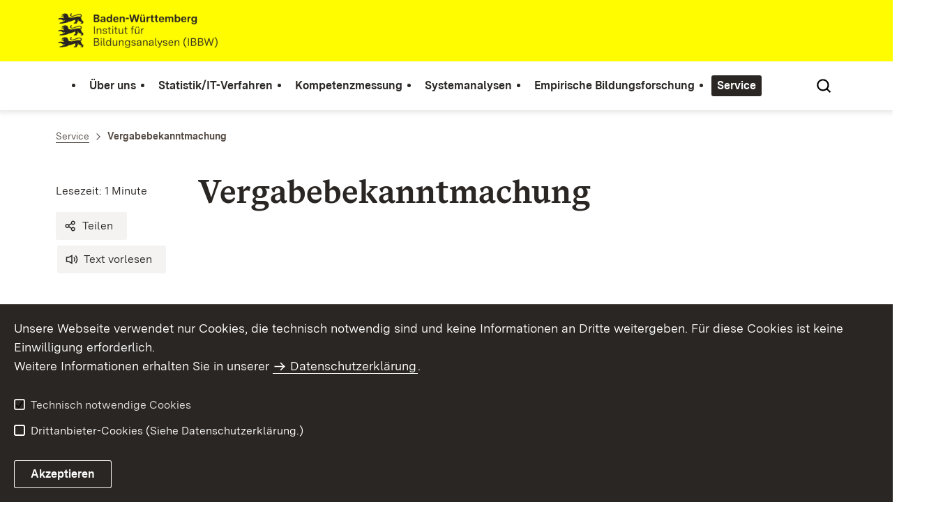

--- FILE ---
content_type: text/html;charset=UTF-8
request_url: https://ibbw-bw.de/,Lde/Startseite/Service/Vergabebekanntmachung
body_size: 8818
content:
<!DOCTYPE html>
<html class="no-js" lang="de">
	<head>
		<!--
			SV Request: https://ibbw-bw.de/,Lde/Startseite/Service/Vergabebekanntmachung
						HTTP Request: https://ibbw-bw.de/,Lde/Startseite/Service/Vergabebekanntmachung
						ItemId: cbi:///cms/10355051
						NodeId: cbi:///cms/10355048
						PageId: cbi:///cms/10355051
						Preview: false
			PreviewEditing: false
		-->
		
<link rel="dns-prefetch" href="https://cdn.jsdelivr.net">
<meta charset="UTF-8">
<meta name="viewport" content="width=device-width, initial-scale=1.0">
<meta http-equiv="x-ua-compatible" content="ie=edge">
<title>Vergabebekanntmachung - IBBW</title>
<script>
    document.documentElement.className = document.documentElement.className.replace(/(\s|^)no-js(\s|$)/, '$1js$2');
    window.bawue2024 = {
        TITLE: '',
        ASSET_BASE_URL: '/',
        JS_BASE_URL: '/javascripts/',
        ICON_SPRITE_URL: '/site/pbs-bw-rebrush2024/resourceCached/248/prjbawue/media/icons/icons.svg',
        SITE_NAME: 'pbs-bw-rebrush2024',
    };
</script>
<link rel="stylesheet" media="screen" href="/site/pbs-bw-rebrush2024/resourceCached/248/prjbawue/css/main.css">
<link rel="stylesheet" media="print" href="/site/pbs-bw-rebrush2024/resourceCached/248/prjbawue/css/print.css">
<link rel="stylesheet" media="screen" href="/site/pbs-bw-rebrush2024/resourceCached/248/prjbawue/css/custom.css">
<link rel="stylesheet" media="print" href="/site/pbs-bw-rebrush2024/resourceCached/248/prjbawue/css/custom-print.min.css">
<link rel="stylesheet" media="screen" href="/site/pbs-bw-rebrush2024/resourceCached/248/prjbawue/css/fontawesome.min.css">
<link rel="stylesheet" media="screen" href="/site/pbs-bw-rebrush2024/resourceCached/248/prjbawue/css/glightbox.min.css">
<script src="/site/pbs-bw-rebrush2024/resourceCached/248/prjbawue/js/head.js" defer></script>
<link rel="preload" as="font" type="font/woff2" href="/site/pbs-bw-rebrush2024/resourceCached/248/prjbawue/fonts/BaWueSansWeb-Regular.woff2" crossorigin>
<link rel="preload" as="font" type="font/woff2" href="/site/pbs-bw-rebrush2024/resourceCached/248/prjbawue/fonts/BaWueSansWeb-Bold.woff2" crossorigin>
<link rel="preload" as="font" type="font/woff2" href="/site/pbs-bw-rebrush2024/resourceCached/248/prjbawue/fonts/BaWueSerifWeb-Regular.woff2" crossorigin>
<link rel="preload" as="font" type="font/woff2" href="/site/pbs-bw-rebrush2024/resourceCached/248/prjbawue/fonts/BaWueSerifWeb-Bold.woff2" crossorigin>
<link rel="apple-touch-icon" sizes="180x180" href="/site/pbs-bw-rebrush2024/resourceCached/248/components/favicon/apple-touch-icon.png">
<link rel="icon" type="image/png" sizes="32x32" href="/site/pbs-bw-rebrush2024/resourceCached/248/components/favicon/favicon-32x32.png">
<link rel="icon" type="image/png" sizes="16x16" href="/site/pbs-bw-rebrush2024/resourceCached/248/components/favicon/favicon-16x16.png">
<link rel="manifest" href="/site/pbs-bw-rebrush2024/resourceCached/248/components/favicon/site.webmanifest">
<link rel="mask-icon" href="/site/pbs-bw-rebrush2024/resourceCached/248/components/favicon/safari-pinned-tab.svg" color="#fffc00">
<meta name="msapplication-TileColor" content="#fffc00">
<meta name="theme-color" content="#fffc00">
<meta name="keywords" content="Wert ersetzen durch gemeinsame Schlüsselworte" />
<meta name="description" content="Wert ersetzen durch gemeinsame Seitenbeschreibung" />
<meta property="og:title" content="Vergabebekanntmachung">
<meta property="og:type" content="website">
<meta property="og:locale" content="de">
<meta property="og:url" content="https://ibbw-bw.de/,Lde/Startseite/Service/Vergabebekanntmachung">
<script type="text/javascript" src="/site/pbs-bw-rebrush2024/resourceCached/248/libs/jquery/js/jquery-3.7.1.min.js"></script>
<link href="/site/pbs-bw-rebrush2024/resourceCached/248/libs/jquery-ui/css/smoothness/jquery-ui-1.14.1.min.css" rel="stylesheet" type="text/css" />
<script type="text/javascript" src="/site/pbs-bw-rebrush2024/resourceCached/248/libs/jquery-ui/js/jquery-ui-1.14.1.min.js"></script>
<link rel="stylesheet" href="/site/pbs-bw-rebrush2024/resourceCached/248/libs/scrolltop/css/ap-scroll-top.min.css">
<script src="/site/pbs-bw-rebrush2024/resourceCached/248/libs/scrolltop/js/ap-scroll-top.min.js"></script>
<link href="/site/pbs-bw-rebrush2024/resourceCached/248/content/content.css" rel="stylesheet" type="text/css" />
<link rel="stylesheet" type="text/css" href="/site/pbs-bw-rebrush2024/resourceTemplate/IBBW/Lde/-/10355051/248/resource.content-colors.css" media="screen" />
<script type="text/javascript" src="/site/pbs-bw-rebrush2024/resourceCached/248/content/js/content.js"></script>
<script type="text/javascript" src="/site/pbs-bw-rebrush2024/resourceCached/248/pluginLib/pluginLib.985334155.js"></script>
<link href="/site/pbs-bw-rebrush2024/resourceCached/248/pluginLib/pluginLib.-2098654959.css" rel="stylesheet" type="text/css" />
<script src="/site/pbs-bw-rebrush2024/resourceCached/248/prjbawue/js/glightbox.min.js" defer></script>
<script async src="https://cdn.jsdelivr.net/npm/altcha/dist/altcha.min.js" type="module"></script>
<script src="/site/pbs-bw-rebrush2024/resourceCached/248/prjbawue/translations/en.js"></script>
<script src="/site/pbs-bw-rebrush2024/resourceCached/248/prjbawue/translations/fr.js"></script>
<link rel="stylesheet" media="screen" href="/site/pbs-bw-rebrush2024/resourceTemplate/IBBW/Lde/-/10355051/248/resource.content-dynamic.css" />
<link rel="stylesheet" media="screen" href="/site/pbs-bw-rebrush2024/resourceTemplate/IBBW/Lde/-/10355051/248/resource.custom-content-dynamic.css" />

	</head>

	<body class="v-lp js-searchable">
		<div class="page" id="page">
			<a class="skip-link t-dark" href="#content" title="Zum Inhalt springen">
    <span class="icon-link skip-link__text">
        <span class="icon-link__button">
            <svg class="icon icon--arrow-right icon-link__icon" viewBox="0 0 200 200" aria-hidden="true">
                <use xlink:href="#icon-arrow-right"></use>
            </svg>
        </span>
        <span class="icon-link__text">Zum Inhalt springen</span>
    </span>
</a>			


<header class="header">
    <script id="bwHeaderNavigation" type="application/json">
                    {"5510234":{"order":1,"level":0,"title":"Statistik/IT-Verfahren","link":"/,Lde/Startseite/Statistik-IT-Verfahren","target":"_self","active":0,"current":0,"hasChildren":false,"hasSubpages":1,"children":[{"5983932":{"order":0,"level":1,"title":"Statistische Erhebungen  und Auswertungen","link":"/,Lde/Startseite/Statistik-IT-Verfahren/Statistische+Erhebungen++und+Auswertungen","target":"_self","active":0,"current":0,"hasChildren":false,"hasSubpages":0,"children":[]},"5983942":{"order":1,"level":1,"title":"Lehrkräfte-Personalmanagement, Verwaltungsverfahren, Internet/Intranet","link":"/,Lde/Startseite/Statistik-IT-Verfahren/Lehrkraefte-Personalmanagement_+Verwaltungsverfahren_+Internet_Intranet","target":"_self","active":0,"current":0,"hasChildren":false,"hasSubpages":0,"children":[]}},{"5983991":{"order":2,"level":1,"title":"Pädagogische Verfahren, Bildungsserver und Geoinformationssysteme","link":"/,Lde/Startseite/Statistik-IT-Verfahren/Paed_Verfahren_Bildungsserver_GIS","target":"_self","active":0,"current":0,"hasChildren":false,"hasSubpages":0,"children":[]},"8973600":{"order":3,"level":1,"title":"Service Center Schulverwaltung (SCS)","link":"/,Lde/Startseite/Statistik-IT-Verfahren/SCS","target":"_self","active":0,"current":0,"hasChildren":false,"hasSubpages":1,"children":{"8973738":{"order":3,"level":2,"title":"Aktuelle Meldungen (SCS)","link":"/,Lde/Startseite/Statistik-IT-Verfahren/Meldungen-SCS","target":"_self","active":0,"current":0,"hasChildren":false,"hasSubpages":1,"children":[]},"8973753":{"order":4,"level":2,"title":"KISS-Anschluss","link":"/,Lde/Startseite/Statistik-IT-Verfahren/KISS-Anschluss","target":"_self","active":0,"current":0,"hasChildren":false,"hasSubpages":1,"children":[]},"26071560":{"order":5,"level":2,"title":"Supportseiten ESS","link":"https://scs-hilfe.kultus-bw.de","target":"_blank","active":0,"current":0,"hasChildren":false,"hasSubpages":0,"children":[]},"8973832":{"order":6,"level":2,"title":"Supportformular Fachverfahren","link":"/,Lde/Startseite/Statistik-IT-Verfahren/Supportformular+Fachverfahren","target":"_self","active":0,"current":0,"hasChildren":false,"hasSubpages":0,"children":[]},"24178432":{"order":7,"level":2,"title":"Digitale Bildungsplattform","link":"/,Lde/Startseite/Statistik-IT-Verfahren/digitale-bildungsplattform","target":"_self","active":0,"current":0,"hasChildren":false,"hasSubpages":1,"children":[]}}}}]},"5510100":{"order":2,"level":0,"title":"Kompetenzmessung","link":"/,Lde/Startseite/Kompetenzmessung","target":"_self","active":0,"current":0,"hasChildren":false,"hasSubpages":1,"children":[{"14568567":{"order":0,"level":1,"title":"Lernstand 2","link":"/,Lde/Startseite/Kompetenzmessung/lernstand2","target":"_self","active":0,"current":0,"hasChildren":false,"hasSubpages":1,"children":{"14568595":{"order":0,"level":2,"title":" Lernstand 2 Konzeption","link":"/,Lde/Startseite/Kompetenzmessung/lernstand2-konzeption","target":"_self","active":0,"current":0,"hasChildren":false,"hasSubpages":1,"children":[]},"23733855":{"order":1,"level":2,"title":"Lernstand 2 - 2025","link":"/,Lde/23733858","target":"_self","active":0,"current":0,"hasChildren":false,"hasSubpages":1,"children":[]},"24557898":{"order":2,"level":2,"title":"Lernstand 2 - Antworten auf häufig gestellte Fragen","link":"/,Lde/Startseite/Kompetenzmessung/Lernstand+2+-+Antworten+auf+haeufig+gestellte+Fragen","target":"_self","active":0,"current":0,"hasChildren":false,"hasSubpages":0,"children":[]}}}},{"5955496":{"order":1,"level":1,"title":"VERA 3","link":"/,Lde/Startseite/Kompetenzmessung/VERA+3","target":"_self","active":0,"current":0,"hasChildren":false,"hasSubpages":1,"children":{"5955515":{"order":1,"level":2,"title":"VERA 3 Konzeption","link":"/,Lde/Startseite/Kompetenzmessung/VERA+3+Konzeption","target":"_self","active":0,"current":0,"hasChildren":false,"hasSubpages":1,"children":[]},"20286841":{"order":2,"level":2,"title":"VERA 3 - 2025","link":"/,Lde/Startseite/Kompetenzmessung/VERA+3+-+2025","target":"_self","active":0,"current":0,"hasChildren":false,"hasSubpages":1,"children":[]},"23179216":{"order":3,"level":2,"title":"VERA 3 - 2026","link":"/,Lde/Startseite/Kompetenzmessung/VERA+3+-+2026","target":"_self","active":0,"current":0,"hasChildren":false,"hasSubpages":1,"children":[]},"24558093":{"order":4,"level":2,"title":"VERA 3 - Antworten auf häufig gestellte Fragen","link":"/,Lde/Startseite/Kompetenzmessung/VERA+3+-+Antworten+auf+haeufig+gestellte+Fragen","target":"_self","active":0,"current":0,"hasChildren":false,"hasSubpages":0,"children":[]}}}},{"5955933":{"order":2,"level":1,"title":"Lernstand 5","link":"/,Lde/Startseite/Kompetenzmessung/Lernstand+5","target":"_self","active":0,"current":0,"hasChildren":false,"hasSubpages":1,"children":{"5955954":{"order":2,"level":2,"title":"Lernstand 5 Konzeption","link":"/,Lde/Startseite/Kompetenzmessung/Lernstand+5+Konzeption","target":"_self","active":0,"current":0,"hasChildren":false,"hasSubpages":1,"children":[]},"22552239":{"order":3,"level":2,"title":"Lernstand 5 - 2025","link":"/,Lde/Startseite/Kompetenzmessung/Lernstand+5+-+2025","target":"_self","active":0,"current":0,"hasChildren":false,"hasSubpages":1,"children":[]},"25518801":{"order":4,"level":2,"title":"Lernstand 5 - 2026","link":"/,Lde/25518804","target":"_self","active":0,"current":0,"hasChildren":false,"hasSubpages":1,"children":[]},"14651235":{"order":5,"level":2,"title":"Lernstand 5 Rechtschreib-Check (freiwillig)","link":"/,Lde/Startseite/Kompetenzmessung/lernstand5-rechtschreib-check","target":"_self","active":0,"current":0,"hasChildren":false,"hasSubpages":0,"children":[]},"24558297":{"order":6,"level":2,"title":"Lernstand 5 - Antworten auf häufig gestellte Fragen","link":"/,Lde/Startseite/Kompetenzmessung/Lernstand+5+-+Antworten+auf+haeufig+gestellte+Fragen","target":"_self","active":0,"current":0,"hasChildren":false,"hasSubpages":0,"children":[]}}}},{"5956334":{"order":3,"level":1,"title":"VERA 8","link":"/,Lde/Startseite/Kompetenzmessung/VERA+8","target":"_self","active":0,"current":0,"hasChildren":false,"hasSubpages":1,"children":{"5956355":{"order":3,"level":2,"title":"VERA 8 Konzeption","link":"/,Lde/Startseite/Kompetenzmessung/VERA+8+Konzeption","target":"_self","active":0,"current":0,"hasChildren":false,"hasSubpages":1,"children":[]},"22934783":{"order":4,"level":2,"title":"VERA 8 - 2026","link":"/,Lde/Startseite/Kompetenzmessung/VERA+8+-+2026","target":"_self","active":0,"current":0,"hasChildren":false,"hasSubpages":1,"children":[]},"24558891":{"order":5,"level":2,"title":"VERA 8 - Antworten auf häufig gestellte Fragen","link":"/,Lde/Startseite/Kompetenzmessung/VERA+8+-+Antworten+auf+haeufig+gestellte+Fragen","target":"_self","active":0,"current":0,"hasChildren":false,"hasSubpages":0,"children":[]}}}},{"17095141":{"order":4,"level":1,"title":"Kompass 4","link":"/,Lde/Startseite/Kompetenzmessung/kompass4","target":"_self","active":0,"current":0,"hasChildren":false,"hasSubpages":1,"children":{"17095161":{"order":4,"level":2,"title":"Kompass 4 - Konzeption","link":"/,Lde/Startseite/Kompetenzmessung/kompass4-2024-konzeption","target":"_self","active":0,"current":0,"hasChildren":false,"hasSubpages":0,"children":[]},"17590916":{"order":5,"level":2,"title":"Kompass 4 - Termine","link":"/,Lde/Startseite/Kompetenzmessung/Kompass+4+-+Termine","target":"_self","active":0,"current":0,"hasChildren":false,"hasSubpages":0,"children":[]},"24550502":{"order":6,"level":2,"title":"Kompass 4 - Antworten auf häufig gestellte Fragen","link":"/,Lde/Startseite/Kompetenzmessung/Kompass+4+-+Antworten+auf+haeufig+gestellte+Fragen","target":"_self","active":0,"current":0,"hasChildren":false,"hasSubpages":0,"children":[]}}}},{"25256475":{"order":5,"level":1,"title":"Potenzialtest","link":"/,Lde/Startseite/Kompetenzmessung/Potenzialtest+SJ+2025_2026","target":"_self","active":0,"current":0,"hasChildren":false,"hasSubpages":1,"children":{"25256527":{"order":5,"level":2,"title":"Potenzialtest - Konzeption","link":"/,Lde/Startseite/Kompetenzmessung/Potenzialtest+-+Konzeption","target":"_self","active":0,"current":0,"hasChildren":false,"hasSubpages":0,"children":[]},"25256670":{"order":6,"level":2,"title":"Potenzialtest - Termine","link":"/,Lde/Startseite/Kompetenzmessung/Potenzialtest+-+Termine","target":"_self","active":0,"current":0,"hasChildren":false,"hasSubpages":0,"children":[]},"25256674":{"order":7,"level":2,"title":"Potenzialtest - Antworten auf häufig gestellte Fragen","link":"/,Lde/Startseite/Kompetenzmessung/Potenzialtest+-+Antworten+auf+haeufig+gestellte+Fragen","target":"_self","active":0,"current":0,"hasChildren":false,"hasSubpages":0,"children":[]}}}},{"6033336":{"order":6,"level":1,"title":"Support und Datenschutz","link":"/,Lde/Startseite/Kompetenzmessung/Support+und+Datenschutz","target":"_self","active":0,"current":0,"hasChildren":false,"hasSubpages":0,"children":[]}}]},"5507712":{"order":0,"level":0,"title":"Über uns","link":"/,Lde/Startseite/ueber-uns","target":"_self","active":0,"current":0,"hasChildren":false,"hasSubpages":1,"children":[{"5513325":{"order":0,"level":1,"title":"Aufgaben des IBBW","link":"/,Lde/Startseite/ueber-uns/Aufgaben+des+IBBW","target":"_self","active":0,"current":0,"hasChildren":false,"hasSubpages":1,"children":{"9056697":{"order":0,"level":2,"title":"Jahresberichte","link":"/,Lde/Startseite/ueber-uns/jahresberichte","target":"_self","active":0,"current":0,"hasChildren":false,"hasSubpages":0,"children":[]}}}},{"5513339":{"order":1,"level":1,"title":"Organisation des IBBW","link":"/,Lde/Startseite/ueber-uns/Organisation+des+IBBW","target":"_self","active":0,"current":0,"hasChildren":false,"hasSubpages":0,"children":[]},"13547687":{"order":2,"level":1,"title":"Chancengleichheit am IBBW","link":"/,Lde/Startseite/ueber-uns/Chancengleichheit+am+IBBW","target":"_self","active":0,"current":0,"hasChildren":false,"hasSubpages":0,"children":[]},"5980725":{"order":3,"level":1,"title":"Qualitätsmanagement","link":"/,Lde/Startseite/ueber-uns/Qualitaetsmanagement","target":"_self","active":0,"current":0,"hasChildren":false,"hasSubpages":1,"children":{"5980754":{"order":3,"level":2,"title":"Bausteine QM IBBW","link":"/,Lde/Startseite/ueber-uns/Bausteine+QM+IBBW","target":"_self","active":0,"current":0,"hasChildren":false,"hasSubpages":0,"children":[]},"5983147":{"order":4,"level":2,"title":"Gesundheitsmanagement","link":"/,Lde/Startseite/ueber-uns/Gesundheitsmanagement","target":"_self","active":0,"current":0,"hasChildren":false,"hasSubpages":0,"children":[]}}}},{"5981740":{"order":4,"level":1,"title":"Familienbewusstes Unternehmen","link":"/,Lde/Startseite/ueber-uns/Familienfreundliches-Unternehmen","target":"_self","active":0,"current":0,"hasChildren":false,"hasSubpages":0,"children":[]}},{"10076553":{"order":5,"level":1,"title":"Kontakt","link":"/,Lde/5440094_5507712_10076553_6036376","target":"_self","active":0,"current":0,"hasChildren":false,"hasSubpages":0,"children":[]},"6001768":{"order":6,"level":1,"title":"Anfahrt","link":"/,Lde/Startseite/ueber-uns/Anfahrt","target":"_self","active":0,"current":0,"hasChildren":false,"hasSubpages":0,"children":[]}}]},"5496313":{"order":5,"level":0,"title":"Service","link":"/,Lde/Startseite/Service","target":"_self","active":1,"current":0,"hasChildren":false,"hasSubpages":1,"children":[{"6036374":{"order":0,"level":1,"title":"Kontakt","link":"/,Lde/Startseite/Service/kontakt","target":"_self","active":0,"current":0,"hasChildren":false,"hasSubpages":0,"children":[]},"18739616":{"order":1,"level":1,"title":"Anfahrtswege","link":"/,Lde/Startseite/Service/Anfahrtswege","target":"_self","active":0,"current":0,"hasChildren":false,"hasSubpages":0,"children":[]},"9056608":{"order":2,"level":1,"title":"Aktuelles","link":"/,Lde/Startseite/Service/Aktuelles","target":"_self","active":0,"current":0,"hasChildren":false,"hasSubpages":1,"children":{"5603641":{"order":2,"level":2,"title":"Aktuelle Informationen","link":"/,Lde/Startseite/Service/Aktuelle-Informationen","target":"_self","active":0,"current":0,"hasChildren":false,"hasSubpages":0,"children":[]},"9051708":{"order":3,"level":2,"title":"IBBW NEWS","link":"/,Lde/Startseite/Service/IBBW_NEWS","target":"_self","active":0,"current":0,"hasChildren":false,"hasSubpages":0,"children":[]},"9056682":{"order":4,"level":2,"title":"Jahresberichte","link":"/,Lde/Startseite/Service/Jahresberichte","target":"_self","active":0,"current":0,"hasChildren":false,"hasSubpages":0,"children":[]},"7194443":{"order":5,"level":2,"title":"Archiv Rubrik \"Aktuelles\"","link":"/,Lde/Startseite/Service/Archiv+Rubrik+Aktuelles","target":"_self","active":0,"current":0,"hasChildren":false,"hasSubpages":0,"children":[]}}}},{"5709133":{"order":3,"level":1,"title":"Stellenausschreibungen","link":"/,Lde/Startseite/Service/Stellenausschreibungen","target":"_self","active":0,"current":0,"hasChildren":false,"hasSubpages":0,"children":[]},"10355048":{"order":4,"level":1,"title":"Vergabebekanntmachung","link":"/,Lde/Startseite/Service/Vergabebekanntmachung","target":"_self","active":1,"current":1,"hasChildren":false,"hasSubpages":0,"children":[]},"8276119":{"order":5,"level":1,"title":"Leichte Sprache","link":"/,Lde/Startseite/Service/leichte-sprache","target":"_self","active":0,"current":0,"hasChildren":false,"hasSubpages":1,"children":{"8315352":{"order":5,"level":2,"title":"Über uns","link":"/,Lde/Startseite/Service/ueber-uns-in-leichter-sprache","target":"_self","active":0,"current":0,"hasChildren":false,"hasSubpages":0,"children":[]},"8315481":{"order":6,"level":2,"title":"Bedienung Internetseite","link":"/,Lde/Startseite/Service/bedienung-internetseite-in-leichter-sprache","target":"_self","active":0,"current":0,"hasChildren":false,"hasSubpages":0,"children":[]},"8315495":{"order":7,"level":2,"title":"Kontakt","link":"/,Lde/Startseite/Service/kontakt-in-leichter-sprache","target":"_self","active":0,"current":0,"hasChildren":false,"hasSubpages":0,"children":[]}}}},{"5712752":{"order":6,"level":1,"title":"Ansprechpartner für Bürgeranfragen","link":"/,Lde/Startseite/Service/Ansprechpartner+fuer+Buergeranfragen","target":"_self","active":0,"current":0,"hasChildren":false,"hasSubpages":0,"children":[]},"5712769":{"order":7,"level":1,"title":"Ansprechpartnerin für Öffentlichkeitsarbeit","link":"/,Lde/Startseite/Service/Ansprechpartnerin+fuer+Oeffentlichkeitsarbeit","target":"_self","active":0,"current":0,"hasChildren":false,"hasSubpages":0,"children":[]}},{"20115088":{"order":8,"level":1,"title":"Service Center Schulverwaltung (SCS)","link":"/,Lde/Startseite/Statistik-IT-Verfahren/SCS","target":"_self","active":0,"current":0,"hasChildren":false,"hasSubpages":1,"children":{"25311870":{"order":8,"level":2,"title":"Aktuelle Meldungen (SCS)","link":"/,Lde/5440094_5496313_20115088_25311870_8973741","target":"_self","active":0,"current":0,"hasChildren":false,"hasSubpages":1,"children":[]},"25311871":{"order":9,"level":2,"title":"KISS-Anschluss","link":"/,Lde/5440094_5496313_20115088_25311871_8973756","target":"_self","active":0,"current":0,"hasChildren":false,"hasSubpages":1,"children":[]},"25311872":{"order":10,"level":2,"title":"Supportformular Fachverfahren","link":"/,Lde/5440094_5496313_20115088_25311872_8973834","target":"_self","active":0,"current":0,"hasChildren":false,"hasSubpages":0,"children":[]},"25311873":{"order":11,"level":2,"title":"Digitale Bildungsplattform","link":"/,Lde/5440094_5496313_20115088_25311873_24178435","target":"_self","active":0,"current":0,"hasChildren":false,"hasSubpages":1,"children":[]}}}},{"5496325":{"order":9,"level":1,"title":"Impressum","link":"/,Lde/Startseite/Service/impressum","target":"_self","active":0,"current":0,"hasChildren":false,"hasSubpages":0,"children":[]},"5496335":{"order":10,"level":1,"title":"Datenschutz","link":"/,Lde/Startseite/Service/datenschutz","target":"_self","active":0,"current":0,"hasChildren":false,"hasSubpages":0,"children":[]},"9328356":{"order":11,"level":1,"title":"Erklärung zur Barrierefreiheit","link":"/,Lde/Startseite/Service/erklaerung-zur-barrierefreiheit","target":"_self","active":0,"current":0,"hasChildren":false,"hasSubpages":0,"children":[]},"7889759":{"order":12,"level":1,"title":"Korrekturformulare","link":"/,Lde/Startseite/Service/korrekturformulare","target":"_self","active":0,"current":0,"hasChildren":false,"hasSubpages":0,"children":[]}}]},"5705159":{"order":4,"level":0,"title":"Empirische Bildungsforschung","link":"/,Lde/Startseite/Empirische-Bildungsforschung","target":"_self","active":0,"current":0,"hasChildren":false,"hasSubpages":1,"children":[{"5945582":{"order":0,"level":1,"title":"Schwerpunkte","link":"/,Lde/Startseite/Empirische-Bildungsforschung/schwerpunkte","target":"_self","active":0,"current":0,"hasChildren":false,"hasSubpages":1,"children":{"5948157":{"order":0,"level":2,"title":"Interventions- und Evaluationsstudien","link":"/,Lde/Startseite/Empirische-Bildungsforschung/studien","target":"_self","active":0,"current":0,"hasChildren":false,"hasSubpages":0,"children":[]},"6018277":{"order":1,"level":2,"title":"Arbeiten zur Schul- und Unterrichtsqualität","link":"/,Lde/Startseite/Empirische-Bildungsforschung/schul-und-unterrichtsqualitaet","target":"_self","active":0,"current":0,"hasChildren":false,"hasSubpages":0,"children":[]},"10279294":{"order":2,"level":2,"title":"Wissenschaftstransfer","link":"/,Lde/Startseite/Empirische-Bildungsforschung/wissenschaftstransfer","target":"_self","active":0,"current":0,"hasChildren":false,"hasSubpages":1,"children":[]},"5948178":{"order":3,"level":2,"title":"Entwicklung von Standards","link":"/,Lde/Startseite/Empirische-Bildungsforschung/standards","target":"_self","active":0,"current":0,"hasChildren":false,"hasSubpages":0,"children":[]},"5948199":{"order":4,"level":2,"title":"Systementwicklung","link":"/,Lde/Startseite/Empirische-Bildungsforschung/systementwicklung","target":"_self","active":0,"current":0,"hasChildren":false,"hasSubpages":0,"children":[]}}}},{"5945614":{"order":1,"level":1,"title":"Programme und Projekte","link":"/,Lde/Startseite/Empirische-Bildungsforschung/programme-projekte","target":"_self","active":0,"current":0,"hasChildren":false,"hasSubpages":1,"children":{"22971127":{"order":1,"level":2,"title":"Ankommen und Dranbleiben","link":"/,Lde/Startseite/Empirische-Bildungsforschung/Ankommen+und+Dranbleiben","target":"_self","active":0,"current":0,"hasChildren":false,"hasSubpages":0,"children":[]},"23442406":{"order":2,"level":2,"title":"Auf dem Weg zu mehr Adapitivität im Unterricht","link":"/,Lde/Startseite/Empirische-Bildungsforschung/Auf+dem+Weg+zu+mehr+Adapitivitaet+im+Unterricht","target":"_self","active":0,"current":0,"hasChildren":false,"hasSubpages":0,"children":[]},"24955275":{"order":3,"level":2,"title":"Auswahlverfahren MINT-Exzellengymnasium","link":"/,Lde/Startseite/Empirische-Bildungsforschung/Auswahlverfahren+MINT-Exzellengymnasium","target":"_self","active":0,"current":0,"hasChildren":false,"hasSubpages":0,"children":[]},"9607632":{"order":4,"level":2,"title":"Co-FormAt","link":"/,Lde/Startseite/Empirische-Bildungsforschung/Co-FormAt","target":"_self","active":0,"current":0,"hasChildren":false,"hasSubpages":0,"children":[]},"10874982":{"order":5,"level":2,"title":"Digitale Lernverlaufsdiagnostik „quop“","link":"/,Lde/Startseite/Empirische-Bildungsforschung/Digitale+Lernverlaufsdiagnostik+_quop_","target":"_self","active":0,"current":0,"hasChildren":false,"hasSubpages":0,"children":[]},"16880496":{"order":6,"level":2,"title":"Evaluation Lehrkräftefortbildung (LFB Eva)","link":"/,Lde/Startseite/Empirische-Bildungsforschung/Evaluation+Lehrkraeftefortbildung+_LFB+Eva_","target":"_self","active":0,"current":0,"hasChildren":false,"hasSubpages":0,"children":[]},"16448250":{"order":7,"level":2,"title":"Evaluation LLr","link":"/,Lde/Startseite/Empirische-Bildungsforschung/Evaluation+LLr","target":"_self","active":0,"current":0,"hasChildren":false,"hasSubpages":0,"children":[]},"18284460":{"order":8,"level":2,"title":"Evaluation \"Starke BASIS!\"","link":"/,Lde/Startseite/Empirische-Bildungsforschung/Evaluation+_Starke+BASIS_","target":"_self","active":0,"current":0,"hasChildren":false,"hasSubpages":0,"children":[]},"10443475":{"order":9,"level":2,"title":"Forschungsmonitor Schule","link":"/,Lde/Startseite/Empirische-Bildungsforschung/Forschungsmonitor-Schule","target":"_self","active":0,"current":0,"hasChildren":false,"hasSubpages":0,"children":[]},"25028472":{"order":10,"level":2,"title":"inklusivBS","link":"/,Lde/Startseite/Empirische-Bildungsforschung/inklusivBS","target":"_self","active":0,"current":0,"hasChildren":false,"hasSubpages":0,"children":[]},"5940915":{"order":11,"level":2,"title":"Landesprogramm Bildungsregionen","link":"/,Lde/Startseite/Empirische-Bildungsforschung/landesprogramm-bildungsregionen","target":"_self","active":0,"current":0,"hasChildren":false,"hasSubpages":1,"children":[]},"25946584":{"order":12,"level":2,"title":"Modellversuch SR","link":"/,Lde/Startseite/Empirische-Bildungsforschung/Modellversuch-SR","target":"_self","active":0,"current":0,"hasChildren":false,"hasSubpages":0,"children":[]},"15628201":{"order":13,"level":2,"title":"Netzwerk Transferinstitutionen","link":"/,Lde/Startseite/Empirische-Bildungsforschung/Netzwerk+Transferinstitutionen","target":"_self","active":0,"current":0,"hasChildren":false,"hasSubpages":0,"children":[]},"10443432":{"order":14,"level":2,"title":"Publikationsreihe \"Wirksamer Unterricht\"","link":"/,Lde/Startseite/Empirische-Bildungsforschung/Publikationsreihe-Wirksamer-Unterricht","target":"_self","active":0,"current":0,"hasChildren":false,"hasSubpages":0,"children":[]},"15101286":{"order":15,"level":2,"title":"Publikationsreihe \"Wissenschaft und Praxis\"","link":"/,Lde/Startseite/Empirische-Bildungsforschung/Publikationsreihe+_Wissenschaft+und+Praxis_","target":"_self","active":0,"current":0,"hasChildren":false,"hasSubpages":0,"children":[]},"24972337":{"order":16,"level":2,"title":"SprachFit","link":"/,Lde/Startseite/Empirische-Bildungsforschung/SprachFit","target":"_self","active":0,"current":0,"hasChildren":false,"hasSubpages":0,"children":[]},"21818903":{"order":17,"level":2,"title":"Startchancen-Programm_SCP","link":"/,Lde/Startseite/Empirische-Bildungsforschung/Startchancen-Programm_SCP","target":"_self","active":0,"current":0,"hasChildren":false,"hasSubpages":0,"children":[]},"24971640":{"order":18,"level":2,"title":"Startchancen-Programm_SCP - Formative Evaluation BW","link":"/,Lde/Startseite/Empirische-Bildungsforschung/Startchancen-Programm_SCP+-+Formative+Evaluation+BW","target":"_self","active":0,"current":0,"hasChildren":false,"hasSubpages":0,"children":[]},"25879744":{"order":19,"level":2,"title":"Startchancen-Programm_SCP - Multiprofessionelle Teams","link":"/,Lde/Startseite/Empirische-Bildungsforschung/Startchancen-Programm_SCP+-+Multiprofessionelle+Teams","target":"_self","active":0,"current":0,"hasChildren":false,"hasSubpages":0,"children":[]},"16988769":{"order":20,"level":2,"title":"Unterrichtsfeedbackbogen Tiefenstrukturen","link":"/,Lde/Startseite/Empirische-Bildungsforschung/unterrichtsfeedbackbogen_tiefenstrukturen","target":"_self","active":0,"current":0,"hasChildren":false,"hasSubpages":0,"children":[]},"10443513":{"order":21,"level":2,"title":"Veranstaltungsreihe IBBW - Wissenschaft im Dialog","link":"/,Lde/Startseite/Empirische-Bildungsforschung/Veranstaltungsreihe_IBBW-Wissenschaft_im_Dialog","target":"_self","active":0,"current":0,"hasChildren":false,"hasSubpages":1,"children":[]}}}},{"5945635":{"order":2,"level":1,"title":"Personen","link":"/,Lde/Startseite/Empirische-Bildungsforschung/personen","target":"_self","active":0,"current":0,"hasChildren":false,"hasSubpages":0,"children":[]}}]},"5705149":{"order":3,"level":0,"title":"Systemanalysen","link":"/,Lde/Startseite/Systemanalysen","target":"_self","active":0,"current":0,"hasChildren":false,"hasSubpages":1,"children":[{"6007199":{"order":0,"level":1,"title":"Aufgaben und Angebote","link":"/,Lde/Startseite/Systemanalysen/Projekte-und-Angebote","target":"_self","active":0,"current":0,"hasChildren":false,"hasSubpages":1,"children":{"5974639":{"order":0,"level":2,"title":"Referenzrahmen Schulqualität","link":"/,Lde/Startseite/Systemanalysen/Referenzrahmen+Schulqualitaet","target":"_self","active":0,"current":0,"hasChildren":false,"hasSubpages":0,"children":[]},"5974660":{"order":1,"level":2,"title":"Schuldatenblatt","link":"/,Lde/Startseite/Systemanalysen/Schuldatenblatt","target":"_self","active":0,"current":0,"hasChildren":false,"hasSubpages":1,"children":[]},"22696918":{"order":2,"level":2,"title":"Schulsozialindex","link":"/,Lde/Startseite/Systemanalysen/Schulsozialindex","target":"_self","active":0,"current":0,"hasChildren":false,"hasSubpages":0,"children":[]},"13131669":{"order":3,"level":2,"title":"Zentrale Erhebungen","link":"/,Lde/Startseite/Systemanalysen/Zentrale+Erhebungen","target":"_self","active":0,"current":0,"hasChildren":false,"hasSubpages":0,"children":[]},"22561763":{"order":4,"level":2,"title":"Zentrale Erhebungen an beruflichen Schulen","link":"/,Lde/Startseite/Systemanalysen/Zentrale+Erhebungen+an+beruflichen+Schulen","target":"_self","active":0,"current":0,"hasChildren":false,"hasSubpages":0,"children":[]},"19161094":{"order":5,"level":2,"title":"Interne Evaluation","link":"/,Lde/Startseite/Systemanalysen/Interne+Evaluation","target":"_self","active":0,"current":0,"hasChildren":false,"hasSubpages":1,"children":[]},"22649978":{"order":6,"level":2,"title":"Zertifizierung Ganztagsschule","link":"/,Lde/Startseite/Systemanalysen/Zertifizierung+Ganztagsschule","target":"_self","active":0,"current":0,"hasChildren":false,"hasSubpages":0,"children":[]},"5980812":{"order":7,"level":2,"title":"Bildungsberichte","link":"/,Lde/Startseite/Systemanalysen/Bildungsberichte","target":"_self","active":0,"current":0,"hasChildren":false,"hasSubpages":1,"children":[]},"5980872":{"order":8,"level":2,"title":"Datenatlas","link":"/,Lde/Startseite/Systemanalysen/datenatlas","target":"_self","active":0,"current":0,"hasChildren":false,"hasSubpages":0,"children":[]},"5974133":{"order":9,"level":2,"title":"Schulleistungsstudien","link":"/,Lde/Startseite/Systemanalysen/Schulleistungsstudien","target":"_self","active":0,"current":0,"hasChildren":false,"hasSubpages":0,"children":[]}}}},{"5974085":{"order":1,"level":1,"title":"Projekte","link":"/,Lde/Startseite/Systemanalysen/Projekte","target":"_self","active":0,"current":0,"hasChildren":false,"hasSubpages":1,"children":{"10103911":{"order":1,"level":2,"title":"Tool digitale Schule","link":"/,Lde/Startseite/Systemanalysen/Tool+digitale+Schule","target":"_self","active":0,"current":0,"hasChildren":false,"hasSubpages":1,"children":[]},"9972505":{"order":2,"level":2,"title":"Werkstatt-DSE","link":"/,Lde/Startseite/Systemanalysen/Werkstatt-DSE","target":"_self","active":0,"current":0,"hasChildren":false,"hasSubpages":0,"children":[]}}}}]}}
            </script>

    <div class="header__accent">
        <div class="header__container">
            <!-- Logo-->
            <div class="header__logo">
                <a class="logo" href="/,Lde/Startseite" title="Zur Startseite">
                    <img class="logo__image" src="/site/pbs-bw-rebrush2024/get/params_E-1827272127/6520774/IBBW_BaWue_Logo_rgb_pos.webp" alt="Baden-Württemberg Institut für Bildungsanalysen (IBBW)">
                    <span class="logo__text">
                        <span>
                            
                        </span>
                    </span>
                </a>
            </div>

            <div class="header__external">
                
                                                            


                                                </div>

            <nav class="header__mikronav" aria-labelledby="mikronav-label">
                <span class="u-hidden-visually" id="mikronav-label">Links zu barrierefreien Angeboten und anderen Sprachen</span>
                <ul class="header__mikronav-list">
                    
                    <!-- Language Dropdown-->
                    
                    <!-- This is the no-js Fallback, will be replaced by JS-->
                    <li class="header__service">
                        <ul>
                            						
	
				
		
		
		<li class="header__search">
			<button class="header__icon js-tooltip"
					aria-expanded="false"
					aria-controls="header-icon-tooltip--search---549383949"
					aria-labelledby="header-icon-label--search---549383949"
					data-template="header-icon-tooltip--search---549383949"
					type="button"
					data-suggest-url="/site/pbs-bw-rebrush2024/search/10355048/Lde/suche.html"
					data-url="/site/pbs-bw-rebrush2024/search/10355048/Lde/suche.html"
					data-suggest=""
					data-suggest-title="Top-Themen"
					data-search-field-placeholder="Suchbegriff eingeben"
					data-search-field-label="Suchbegriff eingeben">
				<svg class="icon icon--search header__svg" viewBox="0 0 200 200" aria-hidden="true">
					<use xlink:href="#icon-search"></use>
				</svg>

				<span class="header__icon-text" hidden id="header-icon-label--search---549383949">
					Suche				</span>

				<span class="tooltip__content" id="header-icon-tooltip--search---549383949">
					Suche				</span>
			</button>
		</li>
	                            <li class="header__burger">
                                                                                                                                <a class="header__icon js-tooltip" href="/site/pbs-bw-rebrush2024/sitemap/5440094/Lde/inhaltsuebersicht.html" aria-expanded="false" aria-controls="header-icon-tooltip--burger---89618092" aria-labelledby="header-icon-label--burger---89618092" data-template="header-icon-tooltip--burger---89618092">
                                    <svg class="icon icon--burger-menu header__svg" viewBox="0 0 200 200" aria-hidden="true">
                                        <use xlink:href="#icon-burger-menu"></use>
                                    </svg>
                                    <span class="header__icon-text" hidden id="header-icon-label--burger---89618092">Menü</span>
                                    <span class="tooltip__content" id="header-icon-tooltip--burger---89618092">Menü</span>
                                </a>
                            </li>
                        </ul>
                    </li>
                </ul>
            </nav>
        </div>
    </div>

    <div class="header__main">
        <div class="header__container">
            <nav class="header__mainnav main-menu" id="header-mainnav" aria-label="Hauptnavigation">
                <!-- This is the no-js Fallback, will be replaced by JS-->
                <ul class="header__mainnav-list">
                                                                        <li class="header__item">
                                <a class="header__link" href="/,Lde/Startseite/ueber-uns">
                                    <span class="header__text">Über uns</span>
                                </a>
                            </li>
                                                                                                <li class="header__item">
                                <a class="header__link" href="/,Lde/Startseite/Statistik-IT-Verfahren">
                                    <span class="header__text">Statistik/IT-Verfahren</span>
                                </a>
                            </li>
                                                                                                <li class="header__item">
                                <a class="header__link" href="/,Lde/Startseite/Kompetenzmessung">
                                    <span class="header__text">Kompetenzmessung</span>
                                </a>
                            </li>
                                                                                                <li class="header__item">
                                <a class="header__link" href="/,Lde/Startseite/Systemanalysen">
                                    <span class="header__text">Systemanalysen</span>
                                </a>
                            </li>
                                                                                                <li class="header__item">
                                <a class="header__link" href="/,Lde/Startseite/Empirische-Bildungsforschung">
                                    <span class="header__text">Empirische Bildungsforschung</span>
                                </a>
                            </li>
                                                                                                <li class="header__item">
                                <a class="header__link" href="/,Lde/Startseite/Service">
                                    <span class="header__text">Service</span>
                                </a>
                            </li>
                                                            </ul>
            </nav>

            <!-- This is the no-js Fallback, that needs to be a duplicate from the above .header__service (except the "div" is a "nav" here). Will be replaced by JS afterwords.-->
                        <nav class="header__service" aria-labelledby="header-service-label--1285896705">
                <span class="u-hidden-visually" id="header-service-label--1285896705">Inhaltsübersicht mit Suchfunktion</span>
                <ul class="header__service-list">
                    						
	
				
		
		
		<li class="header__search">
			<button class="header__icon js-tooltip"
					aria-expanded="false"
					aria-controls="header-icon-tooltip--search---582565552"
					aria-labelledby="header-icon-label--search---582565552"
					data-template="header-icon-tooltip--search---582565552"
					type="button"
					data-suggest-url="/site/pbs-bw-rebrush2024/search/10355048/Lde/suche.html"
					data-url="/site/pbs-bw-rebrush2024/search/10355048/Lde/suche.html"
					data-suggest=""
					data-suggest-title="Top-Themen"
					data-search-field-placeholder="Suchbegriff eingeben"
					data-search-field-label="Suchbegriff eingeben">
				<svg class="icon icon--search header__svg" viewBox="0 0 200 200" aria-hidden="true">
					<use xlink:href="#icon-search"></use>
				</svg>

				<span class="header__icon-text" hidden id="header-icon-label--search---582565552">
					Suche				</span>

				<span class="tooltip__content" id="header-icon-tooltip--search---582565552">
					Suche				</span>
			</button>
		</li>
	                </ul>
            </nav>
        </div>
    </div>
</header>						
        
        
    			<main class="page__content" id="content">
					
		<div class="breadcrumb">
			<div class="breadcrumb__inner">
				<nav class="breadcrumb__nav" aria-label="Breadcrumb">
					<ol class="breadcrumb__list" itemscope itemtype="https://schema.org/BreadcrumbList">
																																																															<li class="breadcrumb__list-item" itemprop="itemListElement" itemscope itemtype="https://schema.org/ListItem">
													<a class="breadcrumb__item" href="/,Lde/Startseite/Service" itemtype="https://schema.org/Thing" itemprop="item" itemscope="itemscope" title="Service">
														<span class="breadcrumb__item-label" itemprop="name">Service</span>
													</a>
													<meta itemprop="position" content="1">
												</li>
																																																																								<li class="breadcrumb__list-item" itemprop="itemListElement" itemscope itemtype="https://schema.org/ListItem">
											<span class="breadcrumb__item" aria-current="page" itemtype="https://schema.org/Thing" itemprop="item" itemscope="itemscope">
												<span class="breadcrumb__item-label" itemprop="name">Vergabebekanntmachung</span>
											</span>
											<meta itemprop="position" content="2">
										</li>
																																																				</ol>
				</nav>
			</div>
		</div>
					

					   





<div class="page__section page__section--half">
    <article class="article">
                    <div class="article__title">
                <div class="article-title">
                    <div class="article-title__title">
                        <header class="page-title">
                                                                                        <div class="page-title__headline">
                                    <h1 class="headline headline--1">Vergabebekanntmachung</h1>
                                </div>
                                                                                </header>
                    </div>

                    <div class="article-title__meta-wrap">
                        <div class="article-title__meta-wrap-inner">
                            <address class="article-title__meta">
                                                                    <div class="article-title__address-item">
                                        <time class="article-title__date" datetime="$contentHelper.setDatetime($displayDate)"></time>
                                    </div>
                                                                <div class="article-title__address-item js-reading-time">Lesezeit:</div>
                            </address>
                            <ul class="article-title__tools" aria-label="Artikel-Tools">
                                <li class="article-title__tools-item">
                                    <a class="button button--subtle js-share-dialog" href="#">
                                        <svg class="icon icon--share button__icon" viewBox="0 0 200 200" aria-hidden="true">
                                            <use xlink:href="#icon-share"></use>
                                        </svg>
                                        <span class="button__text">Teilen</span>
                                    </a>
                                </li>
                                <li class="article-title__tools-item">
                                    <link href="//vrweb15.linguatec.org/VoiceReaderWeb15User/player20/styles/black/player_skin.css" rel="stylesheet" type="text/css" />
                                    <script>
                                        vrweb_customerid = '11396';
                                        vrweb_player_form = '0';
                                        vrweb_player_type = 'embedded';
                                        vrweb_player_color = 'black';
                                        vrweb_guilang = 'de';
                                        vrweb_icon = '<span class="button button--subtle focus-within"><svg class="icon icon--volume button__icon" viewBox="0 0 200 200" role="presentation"><use xlink:href="#icon-volume"></use></svg><span class="button__text">Text vorlesen</span></span>';
                                        vrweb_lang = 'de-DE';
                                        vrweb_readelementsclass = 'article-title__title,article__body';
                                        vrweb_exclelementsclass = 'js-shut-up';
                                        vrweb_highlight_word = '1';
                                        vrweb_highlight_class = 'text-highlight'
                                    </script>
                                    <script src="//vrweb15.linguatec.org/VoiceReaderWeb15User/player20/scripts/readpremium20.js"></script>
                                </li>
                            </ul>
                        </div>
                    </div>

                                    </div>
            </div>
        
        <div class="article__body">
            <div class="article__content">
                                                                                                                                                
                                    
                                                                                    
                                            </div>
        </div>
    </article>
</div>
        
			</main>

									   
        			
			

<footer class="footer t-dark">
    
    <div class="footer__inner footer__inner--bottom">
        <div class="footer__logo">
                            <div class="logo">
                    <img class="logo__image" src="/site/pbs-bw-rebrush2024/resourceCached/248/prjbawue/media/images/logos/logo-lp-white.svg" title="Logo Landesportal Baden-Württemberg" alt="Logo Landesportal Baden-Württemberg">
                </div>
                    </div>

        <div class="footer__meta">
            <div class="footer__navigation" aria-label="Meta-Navigation" role="navigation">
                
<ul class="footer__navigation-list footer__navigation-list--inline">
	
		
						
											
								
									<li class="footer__navigation-item" id="type-inhalt">
						<a class="footer__link footer__navigation-link" href="/site/pbs-bw-rebrush2024/sitemap/5440094/Lde/inhaltsuebersicht.html" target="_self" title="Interner Link: Inhaltsübersicht">
							Inhaltsübersicht
						</a>
					</li>
									
						
															
								
									<li class="footer__navigation-item">
						<a class="footer__link footer__navigation-link" href="/,Lde/Startseite/Service/kontakt" target="_self" title="Interner Link: Kontaktseite">
							Kontakt
						</a>
					</li>
									
						
											
																
									<li class="footer__navigation-item">
						<a class="footer__link footer__navigation-link" href="/,Lde/Startseite/Service/impressum" target="_self" title="Interner Link: Impressum">
							Impressum
						</a>
					</li>
									
						
											
																
									<li class="footer__navigation-item">
						<a class="footer__link footer__navigation-link" href="/,Lde/Startseite/Service/datenschutz" target="_self" title="Interner Link: Datenschutz">
							Datenschutz
						</a>
					</li>
									
						
															
								
									<li class="footer__navigation-item">
						<a class="footer__link footer__navigation-link" href="/,Lde/Startseite/Service/benutzungshinweise" target="_self" title="Interner Link: Benutzungshinweise">
							Benutzungshinweise
						</a>
					</li>
									
						
											
																
									<li class="footer__navigation-item">
						<a class="footer__link footer__navigation-link" href="/,Lde/Startseite/Service/erklaerung-zur-barrierefreiheit" target="_self" title="Interner Link: Erklärung zur Barrierefreiheit">
							Erklärung zur Barrierefreiheit
						</a>
					</li>
										</ul>            </div>
        </div>
    </div>
</footer>			<template class="js-control-f">
    <div class="control-f">
        <form class="control-f__wrap">
            <button class="control-f__close" type="button" aria-label="Seitensuche schließen">
                <svg class="icon icon--close" viewBox="0 0 200 200" aria-hidden="true">
                    <use xlink:href="#icon-close"></use>
                </svg>
            </button>
            <div class="form-group">
                <label class="label form-group__label" for="control-f">Suche</label>
                <input class="input" id="control-f" name="control-f" placeholder="Suche auf der Seite" type="text">
            </div>
            <div class="control-f__btn-group">
                <button class="button button--primary control-f__submit" type="submit">
                    <svg class="icon icon--search button__icon" viewBox="0 0 200 200" aria-hidden="true">
                        <use xlink:href="#icon-search"></use>
                    </svg>
                    <span class="button__text">Suchen</span>
                </button>
                <button class="button button--icon control-f__btn control-f__btn--up" type="button">
                    <svg class="icon icon--arrow-up button__icon" viewBox="0 0 200 200" role="img" aria-labelledby="icon-up-title">
                        <title id="icon-up-title">Zur vorherigen Markierung springen</title>
                        <use xlink:href="#icon-arrow-up"></use>
                    </svg>
                </button>
                <button class="button button--icon control-f__btn control-f__btn--down" type="button">
                    <svg class="icon icon--arrow-down button__icon" viewBox="0 0 200 200" role="img" aria-labelledby="icon-down-title">
                        <title id="icon-down-title">Zur nächsten Markierung springen</title>
                        <use xlink:href="#icon-arrow-down"></use>
                    </svg>
                </button>
            </div>
        </form>
    </div>
</template>            		</div>

		
				
	<template class="js-cookie-alert">
		<div class="cookie-alert t-dark">
			<div class="cookie-alert__inner grid grid--50-25-25">
				<div class="grid-row">
					<div class="grid-col">
						<div class="cookie-alert__text">
							<div class="text">
								<div class="text">
  <p>Unsere Webseite verwendet nur Cookies, die technisch notwendig sind und keine Informationen an Dritte weitergeben. Für diese Cookies ist keine Einwilligung erforderlich.<br />Weitere Informationen erhalten Sie in unserer <a title="Link zur Datenschutzerklärung" class=" link link-inline" target="_self" href="/,Lde/Startseite/Service/datenschutz">Datenschutzerklärung</a>.</p>
</div>
							</div>
						</div>

						<div class="cookie-alert__form" id="js-cookie-form" aria-hidden="false">
							<div class="cookie-alert__form-inner">
								<fieldset class="checkbox-group">
									<div class="checkbox-group__checkbox">
										<label class="checkbox" for="cookie-neccessary">
											<input class="checkbox__input" id="cookie-neccessary" type="checkbox" name="cookie-checkbox-group" value="cookie-neccessary" checked="checked" disabled="disabled">
											<span class="checkbox__indicator">
												<svg class="icon icon--check checkbox__indicator-icon" viewBox="0 0 200 200" aria-hidden="true">
													<use xlink:href="#icon-check"></use>
												</svg>
											</span>
											<span class="checkbox__label">Technisch notwendige Cookies</span>
										</label>
									</div>

									<div class="checkbox-group__checkbox">
										<label class="checkbox" for="cookie-marketing">
											<input class="checkbox__input" id="cookie-marketing" type="checkbox" name="cookie-checkbox-group" value="cookie-marketing">
											<span class="checkbox__indicator">
												<svg class="icon icon--check checkbox__indicator-icon" viewBox="0 0 200 200" aria-hidden="true">
													<use xlink:href="#icon-check"></use>
												</svg>
											</span>
											<span class="checkbox__label">Drittanbieter-Cookies (Siehe Datenschutzerklärung.)</span>
										</label>
									</div>
								</fieldset>
							</div>
						</div>

						<div class="cookie-alert__button">
							<button class="button button--secondary" type="button">
								<span class="button__text">Akzeptieren</span>
							</button>
						</div>
					</div>
				</div>
			</div>
		</div>
	</template>
		<script>
			var _paq = window._paq = window._paq || [];  _paq.push(['trackPageView']);  _paq.push(['enableLinkTracking']);  (function() {    var u='//webstatistik.landbw.de/';    _paq.push(['setTrackerUrl', u+'matomo.php']);    _paq.push(['setSiteId', '84']);    var d=document, g=d.createElement('script'), s=d.getElementsByTagName('script')[0];    g.async=true; g.src=u+'matomo.js'; s.parentNode.insertBefore(g,s);  })();
	</script>

		<script src="/site/pbs-bw-rebrush2024/resourceCached/248/prjbawue/js/main.js"></script>
		<script src="/site/pbs-bw-rebrush2024/resourceCached/248/prjbawue/js/custom.min.js"></script>
		<script src="/site/pbs-bw-rebrush2024/resourceCached/248/prjbawue/js/formValidation.min.js"></script>
	</body>
</html>

--- FILE ---
content_type: text/javascript;charset=UTF-8
request_url: https://ibbw-bw.de/site/pbs-bw-rebrush2024/resourceCached/248/content/js/content.js
body_size: 95
content:
/**********************************************/
/*        Content Functions                   */
/**********************************************/

/**********************************************/
/*        E-Mail-Form Datatype                */
/**********************************************/
var checkFormularErrorMessage = 'Please fill all mandatory form elements';
function checkFormular(elem) {
    var form = elem.form;
    var numOfElements;
    var currentElement;
    var count, g;

    numOfElements = form.length;
    for (count = 0; count < numOfElements; count++) {
        currentElement = form.elements[count];
        if (currentElement.getAttribute("mandatory") != null &&
            (currentElement.getAttribute("mandatory") == true ||
             currentElement.getAttribute("mandatory") == 'true')) {
            //div could be the mandatory label
            if (currentElement.tagName!='DIV') {
            	var ceType = currentElement.type;
            	var ceName = currentElement.getAttribute("name");
            	if (ceType === 'radio' || ceType === 'checkbox') {
            		var ceGroup = document.getElementsByName(ceName);
            		for (g = 0; g < ceGroup.length; g++) {
            			if (ceGroup[g].checked) {
            				break;	
            			}
            		}
            		if (g < ceGroup.length) 
            			continue;
            	} else if (currentElement.value && currentElement.value.length > 0) {
					continue;
                }
                alert(checkFormularErrorMessage);
                return;
            }
        }
    }

    form.submit();
}

/**********************************************/
/*        Drop-Down Box Pattern of List       */
/**********************************************/
function dropdownlinklist(elem, id) {

    var optionElem = elem.options[elem.options.selectedIndex];
    var option;
    if (optionElem == null || optionElem.value == null || optionElem.value.length == 0) {
        return;
    }

    var targetElem = document.getElementById(id+"_listform").elements["target"+elem.options.selectedIndex];
    var target = "_notarget";
    if (targetElem != null) {
        target = targetElem.value;
    }

    if (target=="_top") {
        top.location.href=optionElem.value;
    } else if (target=="_self" || target=="same") {
        self.location.href=optionElem.value;
    } else if (target=="_blank" || target=="new") {
        window.open(optionElem.value,"window"+elem.options.selectedIndex);
    } else if (target=="_parent") {
        parent.location.href=optionElem.value;
    } else { // falls target=="_notarget"
        self.location.hash = optionElem.value;
    }

}